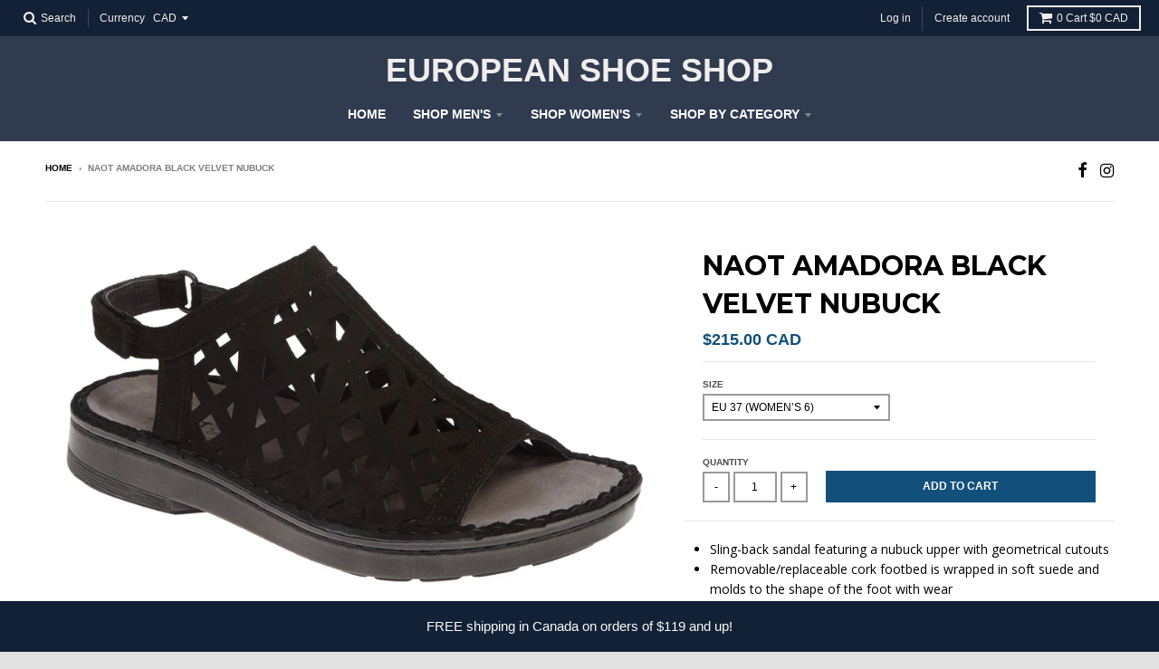

--- FILE ---
content_type: text/html; charset=utf-8
request_url: https://europeanshoeshop.com/products/naot-amadora-black-velvet-nubuck
body_size: 15482
content:
<!doctype html>
<!--[if lt IE 7]><html class="no-js lt-ie9 lt-ie8 lt-ie7" lang="en"> <![endif]-->
<!--[if IE 7]><html class="no-js lt-ie9 lt-ie8" lang="en"> <![endif]-->
<!--[if IE 8]><html class="no-js lt-ie9" lang="en"> <![endif]-->
<!--[if IE 9 ]><html class="ie9 no-js"> <![endif]-->
<!--[if (gt IE 9)|!(IE)]><!--> <html class="no-js" lang="en"> <!--<![endif]-->
<head>
  <meta charset="utf-8">
  <meta http-equiv="X-UA-Compatible" content="IE=edge,chrome=1">

  

  <!-- Title and description ================================================== -->
  <title>
  Amadora Sandal Black | NAOT | European Shoe Shop, Winnipeg
  </title>
  
  <meta name="description" content="Naot Amadora sling-back sandal in black nubuck. Removable/replaceable cork footbed. Lightweight and durable polyurethane sole. Naot sandals Winnipeg, Canada.">
  

  <!-- Helpers ================================================== -->
  
<meta property="og:site_name" content="European Shoe Shop">
<meta property="og:url" content="https://europeanshoeshop.com/products/naot-amadora-black-velvet-nubuck">
<meta property="og:title" content="Naot Amadora Black Velvet Nubuck">
<meta property="og:type" content="product">
<meta property="og:description" content="Naot Amadora sling-back sandal in black nubuck. Removable/replaceable cork footbed. Lightweight and durable polyurethane sole. Naot sandals Winnipeg, Canada."><meta property="og:price:amount" content="215.00">
  <meta property="og:price:currency" content="CAD"><meta property="og:image" content="http://europeanshoeshop.com/cdn/shop/products/amadorablack_1024x1024.jpg?v=1587334360">
<meta property="og:image:secure_url" content="https://europeanshoeshop.com/cdn/shop/products/amadorablack_1024x1024.jpg?v=1587334360">

<meta name="twitter:site" content="@">
<meta name="twitter:card" content="summary_large_image">
<meta name="twitter:title" content="Naot Amadora Black Velvet Nubuck">
<meta name="twitter:description" content="Naot Amadora sling-back sandal in black nubuck. Removable/replaceable cork footbed. Lightweight and durable polyurethane sole. Naot sandals Winnipeg, Canada.">

  <link rel="canonical" href="https://europeanshoeshop.com/products/naot-amadora-black-velvet-nubuck">
  <meta name="viewport" content="width=device-width,initial-scale=1">
  <meta name="theme-color" content="#124f7b">

  <!-- CSS ================================================== -->
  <link href="//europeanshoeshop.com/cdn/shop/t/6/assets/theme.scss.css?v=69616470258617462301697507836" rel="stylesheet" type="text/css" media="all" />
  
  
  

  
  
  
  
  
    <link href="//fonts.googleapis.com/css?family=Montserrat:400,700|Open+Sans:400,400italic,700,700italic|" rel="stylesheet" type="text/css" media="all" />
  





  

  <!-- Header hook for plugins ================================================== -->
  <!-- "snippets/buddha-megamenu-before.liquid" was not rendered, the associated app was uninstalled -->
  <!-- "snippets/buddha-megamenu.liquid" was not rendered, the associated app was uninstalled -->
  <script>window.performance && window.performance.mark && window.performance.mark('shopify.content_for_header.start');</script><meta id="shopify-digital-wallet" name="shopify-digital-wallet" content="/12959689/digital_wallets/dialog">
<meta name="shopify-checkout-api-token" content="f205f9c9ec55175d9564236b8c935975">
<meta id="in-context-paypal-metadata" data-shop-id="12959689" data-venmo-supported="false" data-environment="production" data-locale="en_US" data-paypal-v4="true" data-currency="CAD">
<link rel="alternate" type="application/json+oembed" href="https://europeanshoeshop.com/products/naot-amadora-black-velvet-nubuck.oembed">
<script async="async" src="/checkouts/internal/preloads.js?locale=en-CA"></script>
<link rel="preconnect" href="https://shop.app" crossorigin="anonymous">
<script async="async" src="https://shop.app/checkouts/internal/preloads.js?locale=en-CA&shop_id=12959689" crossorigin="anonymous"></script>
<script id="apple-pay-shop-capabilities" type="application/json">{"shopId":12959689,"countryCode":"CA","currencyCode":"CAD","merchantCapabilities":["supports3DS"],"merchantId":"gid:\/\/shopify\/Shop\/12959689","merchantName":"European Shoe Shop","requiredBillingContactFields":["postalAddress","email","phone"],"requiredShippingContactFields":["postalAddress","email","phone"],"shippingType":"shipping","supportedNetworks":["visa","masterCard","amex","discover","interac","jcb"],"total":{"type":"pending","label":"European Shoe Shop","amount":"1.00"},"shopifyPaymentsEnabled":true,"supportsSubscriptions":true}</script>
<script id="shopify-features" type="application/json">{"accessToken":"f205f9c9ec55175d9564236b8c935975","betas":["rich-media-storefront-analytics"],"domain":"europeanshoeshop.com","predictiveSearch":true,"shopId":12959689,"locale":"en"}</script>
<script>var Shopify = Shopify || {};
Shopify.shop = "european-shoe-shop.myshopify.com";
Shopify.locale = "en";
Shopify.currency = {"active":"CAD","rate":"1.0"};
Shopify.country = "CA";
Shopify.theme = {"name":"District","id":166707334,"schema_name":"District","schema_version":"2.1.3","theme_store_id":735,"role":"main"};
Shopify.theme.handle = "null";
Shopify.theme.style = {"id":null,"handle":null};
Shopify.cdnHost = "europeanshoeshop.com/cdn";
Shopify.routes = Shopify.routes || {};
Shopify.routes.root = "/";</script>
<script type="module">!function(o){(o.Shopify=o.Shopify||{}).modules=!0}(window);</script>
<script>!function(o){function n(){var o=[];function n(){o.push(Array.prototype.slice.apply(arguments))}return n.q=o,n}var t=o.Shopify=o.Shopify||{};t.loadFeatures=n(),t.autoloadFeatures=n()}(window);</script>
<script>
  window.ShopifyPay = window.ShopifyPay || {};
  window.ShopifyPay.apiHost = "shop.app\/pay";
  window.ShopifyPay.redirectState = null;
</script>
<script id="shop-js-analytics" type="application/json">{"pageType":"product"}</script>
<script defer="defer" async type="module" src="//europeanshoeshop.com/cdn/shopifycloud/shop-js/modules/v2/client.init-shop-cart-sync_BApSsMSl.en.esm.js"></script>
<script defer="defer" async type="module" src="//europeanshoeshop.com/cdn/shopifycloud/shop-js/modules/v2/chunk.common_CBoos6YZ.esm.js"></script>
<script type="module">
  await import("//europeanshoeshop.com/cdn/shopifycloud/shop-js/modules/v2/client.init-shop-cart-sync_BApSsMSl.en.esm.js");
await import("//europeanshoeshop.com/cdn/shopifycloud/shop-js/modules/v2/chunk.common_CBoos6YZ.esm.js");

  window.Shopify.SignInWithShop?.initShopCartSync?.({"fedCMEnabled":true,"windoidEnabled":true});

</script>
<script>
  window.Shopify = window.Shopify || {};
  if (!window.Shopify.featureAssets) window.Shopify.featureAssets = {};
  window.Shopify.featureAssets['shop-js'] = {"shop-cart-sync":["modules/v2/client.shop-cart-sync_DJczDl9f.en.esm.js","modules/v2/chunk.common_CBoos6YZ.esm.js"],"init-fed-cm":["modules/v2/client.init-fed-cm_BzwGC0Wi.en.esm.js","modules/v2/chunk.common_CBoos6YZ.esm.js"],"init-windoid":["modules/v2/client.init-windoid_BS26ThXS.en.esm.js","modules/v2/chunk.common_CBoos6YZ.esm.js"],"shop-cash-offers":["modules/v2/client.shop-cash-offers_DthCPNIO.en.esm.js","modules/v2/chunk.common_CBoos6YZ.esm.js","modules/v2/chunk.modal_Bu1hFZFC.esm.js"],"shop-button":["modules/v2/client.shop-button_D_JX508o.en.esm.js","modules/v2/chunk.common_CBoos6YZ.esm.js"],"init-shop-email-lookup-coordinator":["modules/v2/client.init-shop-email-lookup-coordinator_DFwWcvrS.en.esm.js","modules/v2/chunk.common_CBoos6YZ.esm.js"],"shop-toast-manager":["modules/v2/client.shop-toast-manager_tEhgP2F9.en.esm.js","modules/v2/chunk.common_CBoos6YZ.esm.js"],"shop-login-button":["modules/v2/client.shop-login-button_DwLgFT0K.en.esm.js","modules/v2/chunk.common_CBoos6YZ.esm.js","modules/v2/chunk.modal_Bu1hFZFC.esm.js"],"avatar":["modules/v2/client.avatar_BTnouDA3.en.esm.js"],"init-shop-cart-sync":["modules/v2/client.init-shop-cart-sync_BApSsMSl.en.esm.js","modules/v2/chunk.common_CBoos6YZ.esm.js"],"pay-button":["modules/v2/client.pay-button_BuNmcIr_.en.esm.js","modules/v2/chunk.common_CBoos6YZ.esm.js"],"init-shop-for-new-customer-accounts":["modules/v2/client.init-shop-for-new-customer-accounts_DrjXSI53.en.esm.js","modules/v2/client.shop-login-button_DwLgFT0K.en.esm.js","modules/v2/chunk.common_CBoos6YZ.esm.js","modules/v2/chunk.modal_Bu1hFZFC.esm.js"],"init-customer-accounts-sign-up":["modules/v2/client.init-customer-accounts-sign-up_TlVCiykN.en.esm.js","modules/v2/client.shop-login-button_DwLgFT0K.en.esm.js","modules/v2/chunk.common_CBoos6YZ.esm.js","modules/v2/chunk.modal_Bu1hFZFC.esm.js"],"shop-follow-button":["modules/v2/client.shop-follow-button_C5D3XtBb.en.esm.js","modules/v2/chunk.common_CBoos6YZ.esm.js","modules/v2/chunk.modal_Bu1hFZFC.esm.js"],"checkout-modal":["modules/v2/client.checkout-modal_8TC_1FUY.en.esm.js","modules/v2/chunk.common_CBoos6YZ.esm.js","modules/v2/chunk.modal_Bu1hFZFC.esm.js"],"init-customer-accounts":["modules/v2/client.init-customer-accounts_C0Oh2ljF.en.esm.js","modules/v2/client.shop-login-button_DwLgFT0K.en.esm.js","modules/v2/chunk.common_CBoos6YZ.esm.js","modules/v2/chunk.modal_Bu1hFZFC.esm.js"],"lead-capture":["modules/v2/client.lead-capture_Cq0gfm7I.en.esm.js","modules/v2/chunk.common_CBoos6YZ.esm.js","modules/v2/chunk.modal_Bu1hFZFC.esm.js"],"shop-login":["modules/v2/client.shop-login_BmtnoEUo.en.esm.js","modules/v2/chunk.common_CBoos6YZ.esm.js","modules/v2/chunk.modal_Bu1hFZFC.esm.js"],"payment-terms":["modules/v2/client.payment-terms_BHOWV7U_.en.esm.js","modules/v2/chunk.common_CBoos6YZ.esm.js","modules/v2/chunk.modal_Bu1hFZFC.esm.js"]};
</script>
<script id="__st">var __st={"a":12959689,"offset":-21600,"reqid":"fda56d55-a35c-4998-957f-d8fa00b39385-1768866586","pageurl":"europeanshoeshop.com\/products\/naot-amadora-black-velvet-nubuck","u":"deaecc6b106b","p":"product","rtyp":"product","rid":4639766315101};</script>
<script>window.ShopifyPaypalV4VisibilityTracking = true;</script>
<script id="captcha-bootstrap">!function(){'use strict';const t='contact',e='account',n='new_comment',o=[[t,t],['blogs',n],['comments',n],[t,'customer']],c=[[e,'customer_login'],[e,'guest_login'],[e,'recover_customer_password'],[e,'create_customer']],r=t=>t.map((([t,e])=>`form[action*='/${t}']:not([data-nocaptcha='true']) input[name='form_type'][value='${e}']`)).join(','),a=t=>()=>t?[...document.querySelectorAll(t)].map((t=>t.form)):[];function s(){const t=[...o],e=r(t);return a(e)}const i='password',u='form_key',d=['recaptcha-v3-token','g-recaptcha-response','h-captcha-response',i],f=()=>{try{return window.sessionStorage}catch{return}},m='__shopify_v',_=t=>t.elements[u];function p(t,e,n=!1){try{const o=window.sessionStorage,c=JSON.parse(o.getItem(e)),{data:r}=function(t){const{data:e,action:n}=t;return t[m]||n?{data:e,action:n}:{data:t,action:n}}(c);for(const[e,n]of Object.entries(r))t.elements[e]&&(t.elements[e].value=n);n&&o.removeItem(e)}catch(o){console.error('form repopulation failed',{error:o})}}const l='form_type',E='cptcha';function T(t){t.dataset[E]=!0}const w=window,h=w.document,L='Shopify',v='ce_forms',y='captcha';let A=!1;((t,e)=>{const n=(g='f06e6c50-85a8-45c8-87d0-21a2b65856fe',I='https://cdn.shopify.com/shopifycloud/storefront-forms-hcaptcha/ce_storefront_forms_captcha_hcaptcha.v1.5.2.iife.js',D={infoText:'Protected by hCaptcha',privacyText:'Privacy',termsText:'Terms'},(t,e,n)=>{const o=w[L][v],c=o.bindForm;if(c)return c(t,g,e,D).then(n);var r;o.q.push([[t,g,e,D],n]),r=I,A||(h.body.append(Object.assign(h.createElement('script'),{id:'captcha-provider',async:!0,src:r})),A=!0)});var g,I,D;w[L]=w[L]||{},w[L][v]=w[L][v]||{},w[L][v].q=[],w[L][y]=w[L][y]||{},w[L][y].protect=function(t,e){n(t,void 0,e),T(t)},Object.freeze(w[L][y]),function(t,e,n,w,h,L){const[v,y,A,g]=function(t,e,n){const i=e?o:[],u=t?c:[],d=[...i,...u],f=r(d),m=r(i),_=r(d.filter((([t,e])=>n.includes(e))));return[a(f),a(m),a(_),s()]}(w,h,L),I=t=>{const e=t.target;return e instanceof HTMLFormElement?e:e&&e.form},D=t=>v().includes(t);t.addEventListener('submit',(t=>{const e=I(t);if(!e)return;const n=D(e)&&!e.dataset.hcaptchaBound&&!e.dataset.recaptchaBound,o=_(e),c=g().includes(e)&&(!o||!o.value);(n||c)&&t.preventDefault(),c&&!n&&(function(t){try{if(!f())return;!function(t){const e=f();if(!e)return;const n=_(t);if(!n)return;const o=n.value;o&&e.removeItem(o)}(t);const e=Array.from(Array(32),(()=>Math.random().toString(36)[2])).join('');!function(t,e){_(t)||t.append(Object.assign(document.createElement('input'),{type:'hidden',name:u})),t.elements[u].value=e}(t,e),function(t,e){const n=f();if(!n)return;const o=[...t.querySelectorAll(`input[type='${i}']`)].map((({name:t})=>t)),c=[...d,...o],r={};for(const[a,s]of new FormData(t).entries())c.includes(a)||(r[a]=s);n.setItem(e,JSON.stringify({[m]:1,action:t.action,data:r}))}(t,e)}catch(e){console.error('failed to persist form',e)}}(e),e.submit())}));const S=(t,e)=>{t&&!t.dataset[E]&&(n(t,e.some((e=>e===t))),T(t))};for(const o of['focusin','change'])t.addEventListener(o,(t=>{const e=I(t);D(e)&&S(e,y())}));const B=e.get('form_key'),M=e.get(l),P=B&&M;t.addEventListener('DOMContentLoaded',(()=>{const t=y();if(P)for(const e of t)e.elements[l].value===M&&p(e,B);[...new Set([...A(),...v().filter((t=>'true'===t.dataset.shopifyCaptcha))])].forEach((e=>S(e,t)))}))}(h,new URLSearchParams(w.location.search),n,t,e,['guest_login'])})(!0,!0)}();</script>
<script integrity="sha256-4kQ18oKyAcykRKYeNunJcIwy7WH5gtpwJnB7kiuLZ1E=" data-source-attribution="shopify.loadfeatures" defer="defer" src="//europeanshoeshop.com/cdn/shopifycloud/storefront/assets/storefront/load_feature-a0a9edcb.js" crossorigin="anonymous"></script>
<script crossorigin="anonymous" defer="defer" src="//europeanshoeshop.com/cdn/shopifycloud/storefront/assets/shopify_pay/storefront-65b4c6d7.js?v=20250812"></script>
<script data-source-attribution="shopify.dynamic_checkout.dynamic.init">var Shopify=Shopify||{};Shopify.PaymentButton=Shopify.PaymentButton||{isStorefrontPortableWallets:!0,init:function(){window.Shopify.PaymentButton.init=function(){};var t=document.createElement("script");t.src="https://europeanshoeshop.com/cdn/shopifycloud/portable-wallets/latest/portable-wallets.en.js",t.type="module",document.head.appendChild(t)}};
</script>
<script data-source-attribution="shopify.dynamic_checkout.buyer_consent">
  function portableWalletsHideBuyerConsent(e){var t=document.getElementById("shopify-buyer-consent"),n=document.getElementById("shopify-subscription-policy-button");t&&n&&(t.classList.add("hidden"),t.setAttribute("aria-hidden","true"),n.removeEventListener("click",e))}function portableWalletsShowBuyerConsent(e){var t=document.getElementById("shopify-buyer-consent"),n=document.getElementById("shopify-subscription-policy-button");t&&n&&(t.classList.remove("hidden"),t.removeAttribute("aria-hidden"),n.addEventListener("click",e))}window.Shopify?.PaymentButton&&(window.Shopify.PaymentButton.hideBuyerConsent=portableWalletsHideBuyerConsent,window.Shopify.PaymentButton.showBuyerConsent=portableWalletsShowBuyerConsent);
</script>
<script data-source-attribution="shopify.dynamic_checkout.cart.bootstrap">document.addEventListener("DOMContentLoaded",(function(){function t(){return document.querySelector("shopify-accelerated-checkout-cart, shopify-accelerated-checkout")}if(t())Shopify.PaymentButton.init();else{new MutationObserver((function(e,n){t()&&(Shopify.PaymentButton.init(),n.disconnect())})).observe(document.body,{childList:!0,subtree:!0})}}));
</script>
<link id="shopify-accelerated-checkout-styles" rel="stylesheet" media="screen" href="https://europeanshoeshop.com/cdn/shopifycloud/portable-wallets/latest/accelerated-checkout-backwards-compat.css" crossorigin="anonymous">
<style id="shopify-accelerated-checkout-cart">
        #shopify-buyer-consent {
  margin-top: 1em;
  display: inline-block;
  width: 100%;
}

#shopify-buyer-consent.hidden {
  display: none;
}

#shopify-subscription-policy-button {
  background: none;
  border: none;
  padding: 0;
  text-decoration: underline;
  font-size: inherit;
  cursor: pointer;
}

#shopify-subscription-policy-button::before {
  box-shadow: none;
}

      </style>

<script>window.performance && window.performance.mark && window.performance.mark('shopify.content_for_header.end');</script>
  <!-- /snippets/oldIE-js.liquid -->


<!--[if lt IE 9]>

<script src="//cdnjs.cloudflare.com/ajax/libs/html5shiv/3.7.2/html5shiv.min.js" type="text/javascript"></script>
<script src="//europeanshoeshop.com/cdn/shop/t/6/assets/respond.min.js?v=52248677837542619231494292875" type="text/javascript"></script>
<link href="//europeanshoeshop.com/cdn/shop/t/6/assets/respond-proxy.html" id="respond-proxy" rel="respond-proxy" />
<link href="//europeanshoeshop.com/search?q=9c1ab17dab4f423f1fb88d403d69b7c9" id="respond-redirect" rel="respond-redirect" />
<script src="//europeanshoeshop.com/search?q=9c1ab17dab4f423f1fb88d403d69b7c9" type="text/javascript"></script>
<![endif]-->
<script src="//staticxx.s3.amazonaws.com/aio_stats_lib_v1.min.js?v=1.0"></script><link href="https://monorail-edge.shopifysvc.com" rel="dns-prefetch">
<script>(function(){if ("sendBeacon" in navigator && "performance" in window) {try {var session_token_from_headers = performance.getEntriesByType('navigation')[0].serverTiming.find(x => x.name == '_s').description;} catch {var session_token_from_headers = undefined;}var session_cookie_matches = document.cookie.match(/_shopify_s=([^;]*)/);var session_token_from_cookie = session_cookie_matches && session_cookie_matches.length === 2 ? session_cookie_matches[1] : "";var session_token = session_token_from_headers || session_token_from_cookie || "";function handle_abandonment_event(e) {var entries = performance.getEntries().filter(function(entry) {return /monorail-edge.shopifysvc.com/.test(entry.name);});if (!window.abandonment_tracked && entries.length === 0) {window.abandonment_tracked = true;var currentMs = Date.now();var navigation_start = performance.timing.navigationStart;var payload = {shop_id: 12959689,url: window.location.href,navigation_start,duration: currentMs - navigation_start,session_token,page_type: "product"};window.navigator.sendBeacon("https://monorail-edge.shopifysvc.com/v1/produce", JSON.stringify({schema_id: "online_store_buyer_site_abandonment/1.1",payload: payload,metadata: {event_created_at_ms: currentMs,event_sent_at_ms: currentMs}}));}}window.addEventListener('pagehide', handle_abandonment_event);}}());</script>
<script id="web-pixels-manager-setup">(function e(e,d,r,n,o){if(void 0===o&&(o={}),!Boolean(null===(a=null===(i=window.Shopify)||void 0===i?void 0:i.analytics)||void 0===a?void 0:a.replayQueue)){var i,a;window.Shopify=window.Shopify||{};var t=window.Shopify;t.analytics=t.analytics||{};var s=t.analytics;s.replayQueue=[],s.publish=function(e,d,r){return s.replayQueue.push([e,d,r]),!0};try{self.performance.mark("wpm:start")}catch(e){}var l=function(){var e={modern:/Edge?\/(1{2}[4-9]|1[2-9]\d|[2-9]\d{2}|\d{4,})\.\d+(\.\d+|)|Firefox\/(1{2}[4-9]|1[2-9]\d|[2-9]\d{2}|\d{4,})\.\d+(\.\d+|)|Chrom(ium|e)\/(9{2}|\d{3,})\.\d+(\.\d+|)|(Maci|X1{2}).+ Version\/(15\.\d+|(1[6-9]|[2-9]\d|\d{3,})\.\d+)([,.]\d+|)( \(\w+\)|)( Mobile\/\w+|) Safari\/|Chrome.+OPR\/(9{2}|\d{3,})\.\d+\.\d+|(CPU[ +]OS|iPhone[ +]OS|CPU[ +]iPhone|CPU IPhone OS|CPU iPad OS)[ +]+(15[._]\d+|(1[6-9]|[2-9]\d|\d{3,})[._]\d+)([._]\d+|)|Android:?[ /-](13[3-9]|1[4-9]\d|[2-9]\d{2}|\d{4,})(\.\d+|)(\.\d+|)|Android.+Firefox\/(13[5-9]|1[4-9]\d|[2-9]\d{2}|\d{4,})\.\d+(\.\d+|)|Android.+Chrom(ium|e)\/(13[3-9]|1[4-9]\d|[2-9]\d{2}|\d{4,})\.\d+(\.\d+|)|SamsungBrowser\/([2-9]\d|\d{3,})\.\d+/,legacy:/Edge?\/(1[6-9]|[2-9]\d|\d{3,})\.\d+(\.\d+|)|Firefox\/(5[4-9]|[6-9]\d|\d{3,})\.\d+(\.\d+|)|Chrom(ium|e)\/(5[1-9]|[6-9]\d|\d{3,})\.\d+(\.\d+|)([\d.]+$|.*Safari\/(?![\d.]+ Edge\/[\d.]+$))|(Maci|X1{2}).+ Version\/(10\.\d+|(1[1-9]|[2-9]\d|\d{3,})\.\d+)([,.]\d+|)( \(\w+\)|)( Mobile\/\w+|) Safari\/|Chrome.+OPR\/(3[89]|[4-9]\d|\d{3,})\.\d+\.\d+|(CPU[ +]OS|iPhone[ +]OS|CPU[ +]iPhone|CPU IPhone OS|CPU iPad OS)[ +]+(10[._]\d+|(1[1-9]|[2-9]\d|\d{3,})[._]\d+)([._]\d+|)|Android:?[ /-](13[3-9]|1[4-9]\d|[2-9]\d{2}|\d{4,})(\.\d+|)(\.\d+|)|Mobile Safari.+OPR\/([89]\d|\d{3,})\.\d+\.\d+|Android.+Firefox\/(13[5-9]|1[4-9]\d|[2-9]\d{2}|\d{4,})\.\d+(\.\d+|)|Android.+Chrom(ium|e)\/(13[3-9]|1[4-9]\d|[2-9]\d{2}|\d{4,})\.\d+(\.\d+|)|Android.+(UC? ?Browser|UCWEB|U3)[ /]?(15\.([5-9]|\d{2,})|(1[6-9]|[2-9]\d|\d{3,})\.\d+)\.\d+|SamsungBrowser\/(5\.\d+|([6-9]|\d{2,})\.\d+)|Android.+MQ{2}Browser\/(14(\.(9|\d{2,})|)|(1[5-9]|[2-9]\d|\d{3,})(\.\d+|))(\.\d+|)|K[Aa][Ii]OS\/(3\.\d+|([4-9]|\d{2,})\.\d+)(\.\d+|)/},d=e.modern,r=e.legacy,n=navigator.userAgent;return n.match(d)?"modern":n.match(r)?"legacy":"unknown"}(),u="modern"===l?"modern":"legacy",c=(null!=n?n:{modern:"",legacy:""})[u],f=function(e){return[e.baseUrl,"/wpm","/b",e.hashVersion,"modern"===e.buildTarget?"m":"l",".js"].join("")}({baseUrl:d,hashVersion:r,buildTarget:u}),m=function(e){var d=e.version,r=e.bundleTarget,n=e.surface,o=e.pageUrl,i=e.monorailEndpoint;return{emit:function(e){var a=e.status,t=e.errorMsg,s=(new Date).getTime(),l=JSON.stringify({metadata:{event_sent_at_ms:s},events:[{schema_id:"web_pixels_manager_load/3.1",payload:{version:d,bundle_target:r,page_url:o,status:a,surface:n,error_msg:t},metadata:{event_created_at_ms:s}}]});if(!i)return console&&console.warn&&console.warn("[Web Pixels Manager] No Monorail endpoint provided, skipping logging."),!1;try{return self.navigator.sendBeacon.bind(self.navigator)(i,l)}catch(e){}var u=new XMLHttpRequest;try{return u.open("POST",i,!0),u.setRequestHeader("Content-Type","text/plain"),u.send(l),!0}catch(e){return console&&console.warn&&console.warn("[Web Pixels Manager] Got an unhandled error while logging to Monorail."),!1}}}}({version:r,bundleTarget:l,surface:e.surface,pageUrl:self.location.href,monorailEndpoint:e.monorailEndpoint});try{o.browserTarget=l,function(e){var d=e.src,r=e.async,n=void 0===r||r,o=e.onload,i=e.onerror,a=e.sri,t=e.scriptDataAttributes,s=void 0===t?{}:t,l=document.createElement("script"),u=document.querySelector("head"),c=document.querySelector("body");if(l.async=n,l.src=d,a&&(l.integrity=a,l.crossOrigin="anonymous"),s)for(var f in s)if(Object.prototype.hasOwnProperty.call(s,f))try{l.dataset[f]=s[f]}catch(e){}if(o&&l.addEventListener("load",o),i&&l.addEventListener("error",i),u)u.appendChild(l);else{if(!c)throw new Error("Did not find a head or body element to append the script");c.appendChild(l)}}({src:f,async:!0,onload:function(){if(!function(){var e,d;return Boolean(null===(d=null===(e=window.Shopify)||void 0===e?void 0:e.analytics)||void 0===d?void 0:d.initialized)}()){var d=window.webPixelsManager.init(e)||void 0;if(d){var r=window.Shopify.analytics;r.replayQueue.forEach((function(e){var r=e[0],n=e[1],o=e[2];d.publishCustomEvent(r,n,o)})),r.replayQueue=[],r.publish=d.publishCustomEvent,r.visitor=d.visitor,r.initialized=!0}}},onerror:function(){return m.emit({status:"failed",errorMsg:"".concat(f," has failed to load")})},sri:function(e){var d=/^sha384-[A-Za-z0-9+/=]+$/;return"string"==typeof e&&d.test(e)}(c)?c:"",scriptDataAttributes:o}),m.emit({status:"loading"})}catch(e){m.emit({status:"failed",errorMsg:(null==e?void 0:e.message)||"Unknown error"})}}})({shopId: 12959689,storefrontBaseUrl: "https://europeanshoeshop.com",extensionsBaseUrl: "https://extensions.shopifycdn.com/cdn/shopifycloud/web-pixels-manager",monorailEndpoint: "https://monorail-edge.shopifysvc.com/unstable/produce_batch",surface: "storefront-renderer",enabledBetaFlags: ["2dca8a86"],webPixelsConfigList: [{"id":"shopify-app-pixel","configuration":"{}","eventPayloadVersion":"v1","runtimeContext":"STRICT","scriptVersion":"0450","apiClientId":"shopify-pixel","type":"APP","privacyPurposes":["ANALYTICS","MARKETING"]},{"id":"shopify-custom-pixel","eventPayloadVersion":"v1","runtimeContext":"LAX","scriptVersion":"0450","apiClientId":"shopify-pixel","type":"CUSTOM","privacyPurposes":["ANALYTICS","MARKETING"]}],isMerchantRequest: false,initData: {"shop":{"name":"European Shoe Shop","paymentSettings":{"currencyCode":"CAD"},"myshopifyDomain":"european-shoe-shop.myshopify.com","countryCode":"CA","storefrontUrl":"https:\/\/europeanshoeshop.com"},"customer":null,"cart":null,"checkout":null,"productVariants":[{"price":{"amount":215.0,"currencyCode":"CAD"},"product":{"title":"Naot Amadora Black Velvet Nubuck","vendor":"NAOT","id":"4639766315101","untranslatedTitle":"Naot Amadora Black Velvet Nubuck","url":"\/products\/naot-amadora-black-velvet-nubuck","type":"AMADORA B12"},"id":"32291592962141","image":{"src":"\/\/europeanshoeshop.com\/cdn\/shop\/products\/amadorablack.jpg?v=1587334360"},"sku":"","title":"EU 36 (Women’s 5)","untranslatedTitle":"EU 36 (Women’s 5)"},{"price":{"amount":215.0,"currencyCode":"CAD"},"product":{"title":"Naot Amadora Black Velvet Nubuck","vendor":"NAOT","id":"4639766315101","untranslatedTitle":"Naot Amadora Black Velvet Nubuck","url":"\/products\/naot-amadora-black-velvet-nubuck","type":"AMADORA B12"},"id":"32291592994909","image":{"src":"\/\/europeanshoeshop.com\/cdn\/shop\/products\/amadorablack.jpg?v=1587334360"},"sku":"","title":"EU 37 (Women’s 6)","untranslatedTitle":"EU 37 (Women’s 6)"},{"price":{"amount":215.0,"currencyCode":"CAD"},"product":{"title":"Naot Amadora Black Velvet Nubuck","vendor":"NAOT","id":"4639766315101","untranslatedTitle":"Naot Amadora Black Velvet Nubuck","url":"\/products\/naot-amadora-black-velvet-nubuck","type":"AMADORA B12"},"id":"32291593027677","image":{"src":"\/\/europeanshoeshop.com\/cdn\/shop\/products\/amadorablack.jpg?v=1587334360"},"sku":"","title":"EU 38 (Women’s 7)","untranslatedTitle":"EU 38 (Women’s 7)"},{"price":{"amount":215.0,"currencyCode":"CAD"},"product":{"title":"Naot Amadora Black Velvet Nubuck","vendor":"NAOT","id":"4639766315101","untranslatedTitle":"Naot Amadora Black Velvet Nubuck","url":"\/products\/naot-amadora-black-velvet-nubuck","type":"AMADORA B12"},"id":"32291593060445","image":{"src":"\/\/europeanshoeshop.com\/cdn\/shop\/products\/amadorablack.jpg?v=1587334360"},"sku":"","title":"EU 39 (Women’s 8)","untranslatedTitle":"EU 39 (Women’s 8)"},{"price":{"amount":215.0,"currencyCode":"CAD"},"product":{"title":"Naot Amadora Black Velvet Nubuck","vendor":"NAOT","id":"4639766315101","untranslatedTitle":"Naot Amadora Black Velvet Nubuck","url":"\/products\/naot-amadora-black-velvet-nubuck","type":"AMADORA B12"},"id":"32291593093213","image":{"src":"\/\/europeanshoeshop.com\/cdn\/shop\/products\/amadorablack.jpg?v=1587334360"},"sku":"","title":"EU 40 (Women’s 9)","untranslatedTitle":"EU 40 (Women’s 9)"},{"price":{"amount":215.0,"currencyCode":"CAD"},"product":{"title":"Naot Amadora Black Velvet Nubuck","vendor":"NAOT","id":"4639766315101","untranslatedTitle":"Naot Amadora Black Velvet Nubuck","url":"\/products\/naot-amadora-black-velvet-nubuck","type":"AMADORA B12"},"id":"32291593125981","image":{"src":"\/\/europeanshoeshop.com\/cdn\/shop\/products\/amadorablack.jpg?v=1587334360"},"sku":"","title":"EU 41 (Women’s 10)","untranslatedTitle":"EU 41 (Women’s 10)"},{"price":{"amount":215.0,"currencyCode":"CAD"},"product":{"title":"Naot Amadora Black Velvet Nubuck","vendor":"NAOT","id":"4639766315101","untranslatedTitle":"Naot Amadora Black Velvet Nubuck","url":"\/products\/naot-amadora-black-velvet-nubuck","type":"AMADORA B12"},"id":"32291593158749","image":{"src":"\/\/europeanshoeshop.com\/cdn\/shop\/products\/amadorablack.jpg?v=1587334360"},"sku":"","title":"EU 42 (Women’s 11)","untranslatedTitle":"EU 42 (Women’s 11)"}],"purchasingCompany":null},},"https://europeanshoeshop.com/cdn","fcfee988w5aeb613cpc8e4bc33m6693e112",{"modern":"","legacy":""},{"shopId":"12959689","storefrontBaseUrl":"https:\/\/europeanshoeshop.com","extensionBaseUrl":"https:\/\/extensions.shopifycdn.com\/cdn\/shopifycloud\/web-pixels-manager","surface":"storefront-renderer","enabledBetaFlags":"[\"2dca8a86\"]","isMerchantRequest":"false","hashVersion":"fcfee988w5aeb613cpc8e4bc33m6693e112","publish":"custom","events":"[[\"page_viewed\",{}],[\"product_viewed\",{\"productVariant\":{\"price\":{\"amount\":215.0,\"currencyCode\":\"CAD\"},\"product\":{\"title\":\"Naot Amadora Black Velvet Nubuck\",\"vendor\":\"NAOT\",\"id\":\"4639766315101\",\"untranslatedTitle\":\"Naot Amadora Black Velvet Nubuck\",\"url\":\"\/products\/naot-amadora-black-velvet-nubuck\",\"type\":\"AMADORA B12\"},\"id\":\"32291592994909\",\"image\":{\"src\":\"\/\/europeanshoeshop.com\/cdn\/shop\/products\/amadorablack.jpg?v=1587334360\"},\"sku\":\"\",\"title\":\"EU 37 (Women’s 6)\",\"untranslatedTitle\":\"EU 37 (Women’s 6)\"}}]]"});</script><script>
  window.ShopifyAnalytics = window.ShopifyAnalytics || {};
  window.ShopifyAnalytics.meta = window.ShopifyAnalytics.meta || {};
  window.ShopifyAnalytics.meta.currency = 'CAD';
  var meta = {"product":{"id":4639766315101,"gid":"gid:\/\/shopify\/Product\/4639766315101","vendor":"NAOT","type":"AMADORA B12","handle":"naot-amadora-black-velvet-nubuck","variants":[{"id":32291592962141,"price":21500,"name":"Naot Amadora Black Velvet Nubuck - EU 36 (Women’s 5)","public_title":"EU 36 (Women’s 5)","sku":""},{"id":32291592994909,"price":21500,"name":"Naot Amadora Black Velvet Nubuck - EU 37 (Women’s 6)","public_title":"EU 37 (Women’s 6)","sku":""},{"id":32291593027677,"price":21500,"name":"Naot Amadora Black Velvet Nubuck - EU 38 (Women’s 7)","public_title":"EU 38 (Women’s 7)","sku":""},{"id":32291593060445,"price":21500,"name":"Naot Amadora Black Velvet Nubuck - EU 39 (Women’s 8)","public_title":"EU 39 (Women’s 8)","sku":""},{"id":32291593093213,"price":21500,"name":"Naot Amadora Black Velvet Nubuck - EU 40 (Women’s 9)","public_title":"EU 40 (Women’s 9)","sku":""},{"id":32291593125981,"price":21500,"name":"Naot Amadora Black Velvet Nubuck - EU 41 (Women’s 10)","public_title":"EU 41 (Women’s 10)","sku":""},{"id":32291593158749,"price":21500,"name":"Naot Amadora Black Velvet Nubuck - EU 42 (Women’s 11)","public_title":"EU 42 (Women’s 11)","sku":""}],"remote":false},"page":{"pageType":"product","resourceType":"product","resourceId":4639766315101,"requestId":"fda56d55-a35c-4998-957f-d8fa00b39385-1768866586"}};
  for (var attr in meta) {
    window.ShopifyAnalytics.meta[attr] = meta[attr];
  }
</script>
<script class="analytics">
  (function () {
    var customDocumentWrite = function(content) {
      var jquery = null;

      if (window.jQuery) {
        jquery = window.jQuery;
      } else if (window.Checkout && window.Checkout.$) {
        jquery = window.Checkout.$;
      }

      if (jquery) {
        jquery('body').append(content);
      }
    };

    var hasLoggedConversion = function(token) {
      if (token) {
        return document.cookie.indexOf('loggedConversion=' + token) !== -1;
      }
      return false;
    }

    var setCookieIfConversion = function(token) {
      if (token) {
        var twoMonthsFromNow = new Date(Date.now());
        twoMonthsFromNow.setMonth(twoMonthsFromNow.getMonth() + 2);

        document.cookie = 'loggedConversion=' + token + '; expires=' + twoMonthsFromNow;
      }
    }

    var trekkie = window.ShopifyAnalytics.lib = window.trekkie = window.trekkie || [];
    if (trekkie.integrations) {
      return;
    }
    trekkie.methods = [
      'identify',
      'page',
      'ready',
      'track',
      'trackForm',
      'trackLink'
    ];
    trekkie.factory = function(method) {
      return function() {
        var args = Array.prototype.slice.call(arguments);
        args.unshift(method);
        trekkie.push(args);
        return trekkie;
      };
    };
    for (var i = 0; i < trekkie.methods.length; i++) {
      var key = trekkie.methods[i];
      trekkie[key] = trekkie.factory(key);
    }
    trekkie.load = function(config) {
      trekkie.config = config || {};
      trekkie.config.initialDocumentCookie = document.cookie;
      var first = document.getElementsByTagName('script')[0];
      var script = document.createElement('script');
      script.type = 'text/javascript';
      script.onerror = function(e) {
        var scriptFallback = document.createElement('script');
        scriptFallback.type = 'text/javascript';
        scriptFallback.onerror = function(error) {
                var Monorail = {
      produce: function produce(monorailDomain, schemaId, payload) {
        var currentMs = new Date().getTime();
        var event = {
          schema_id: schemaId,
          payload: payload,
          metadata: {
            event_created_at_ms: currentMs,
            event_sent_at_ms: currentMs
          }
        };
        return Monorail.sendRequest("https://" + monorailDomain + "/v1/produce", JSON.stringify(event));
      },
      sendRequest: function sendRequest(endpointUrl, payload) {
        // Try the sendBeacon API
        if (window && window.navigator && typeof window.navigator.sendBeacon === 'function' && typeof window.Blob === 'function' && !Monorail.isIos12()) {
          var blobData = new window.Blob([payload], {
            type: 'text/plain'
          });

          if (window.navigator.sendBeacon(endpointUrl, blobData)) {
            return true;
          } // sendBeacon was not successful

        } // XHR beacon

        var xhr = new XMLHttpRequest();

        try {
          xhr.open('POST', endpointUrl);
          xhr.setRequestHeader('Content-Type', 'text/plain');
          xhr.send(payload);
        } catch (e) {
          console.log(e);
        }

        return false;
      },
      isIos12: function isIos12() {
        return window.navigator.userAgent.lastIndexOf('iPhone; CPU iPhone OS 12_') !== -1 || window.navigator.userAgent.lastIndexOf('iPad; CPU OS 12_') !== -1;
      }
    };
    Monorail.produce('monorail-edge.shopifysvc.com',
      'trekkie_storefront_load_errors/1.1',
      {shop_id: 12959689,
      theme_id: 166707334,
      app_name: "storefront",
      context_url: window.location.href,
      source_url: "//europeanshoeshop.com/cdn/s/trekkie.storefront.cd680fe47e6c39ca5d5df5f0a32d569bc48c0f27.min.js"});

        };
        scriptFallback.async = true;
        scriptFallback.src = '//europeanshoeshop.com/cdn/s/trekkie.storefront.cd680fe47e6c39ca5d5df5f0a32d569bc48c0f27.min.js';
        first.parentNode.insertBefore(scriptFallback, first);
      };
      script.async = true;
      script.src = '//europeanshoeshop.com/cdn/s/trekkie.storefront.cd680fe47e6c39ca5d5df5f0a32d569bc48c0f27.min.js';
      first.parentNode.insertBefore(script, first);
    };
    trekkie.load(
      {"Trekkie":{"appName":"storefront","development":false,"defaultAttributes":{"shopId":12959689,"isMerchantRequest":null,"themeId":166707334,"themeCityHash":"7509883200127465067","contentLanguage":"en","currency":"CAD","eventMetadataId":"2e82dfe1-07ac-4cfd-946f-fb581dd8e8d9"},"isServerSideCookieWritingEnabled":true,"monorailRegion":"shop_domain","enabledBetaFlags":["65f19447"]},"Session Attribution":{},"S2S":{"facebookCapiEnabled":false,"source":"trekkie-storefront-renderer","apiClientId":580111}}
    );

    var loaded = false;
    trekkie.ready(function() {
      if (loaded) return;
      loaded = true;

      window.ShopifyAnalytics.lib = window.trekkie;

      var originalDocumentWrite = document.write;
      document.write = customDocumentWrite;
      try { window.ShopifyAnalytics.merchantGoogleAnalytics.call(this); } catch(error) {};
      document.write = originalDocumentWrite;

      window.ShopifyAnalytics.lib.page(null,{"pageType":"product","resourceType":"product","resourceId":4639766315101,"requestId":"fda56d55-a35c-4998-957f-d8fa00b39385-1768866586","shopifyEmitted":true});

      var match = window.location.pathname.match(/checkouts\/(.+)\/(thank_you|post_purchase)/)
      var token = match? match[1]: undefined;
      if (!hasLoggedConversion(token)) {
        setCookieIfConversion(token);
        window.ShopifyAnalytics.lib.track("Viewed Product",{"currency":"CAD","variantId":32291592962141,"productId":4639766315101,"productGid":"gid:\/\/shopify\/Product\/4639766315101","name":"Naot Amadora Black Velvet Nubuck - EU 36 (Women’s 5)","price":"215.00","sku":"","brand":"NAOT","variant":"EU 36 (Women’s 5)","category":"AMADORA B12","nonInteraction":true,"remote":false},undefined,undefined,{"shopifyEmitted":true});
      window.ShopifyAnalytics.lib.track("monorail:\/\/trekkie_storefront_viewed_product\/1.1",{"currency":"CAD","variantId":32291592962141,"productId":4639766315101,"productGid":"gid:\/\/shopify\/Product\/4639766315101","name":"Naot Amadora Black Velvet Nubuck - EU 36 (Women’s 5)","price":"215.00","sku":"","brand":"NAOT","variant":"EU 36 (Women’s 5)","category":"AMADORA B12","nonInteraction":true,"remote":false,"referer":"https:\/\/europeanshoeshop.com\/products\/naot-amadora-black-velvet-nubuck"});
      }
    });


        var eventsListenerScript = document.createElement('script');
        eventsListenerScript.async = true;
        eventsListenerScript.src = "//europeanshoeshop.com/cdn/shopifycloud/storefront/assets/shop_events_listener-3da45d37.js";
        document.getElementsByTagName('head')[0].appendChild(eventsListenerScript);

})();</script>
<script
  defer
  src="https://europeanshoeshop.com/cdn/shopifycloud/perf-kit/shopify-perf-kit-3.0.4.min.js"
  data-application="storefront-renderer"
  data-shop-id="12959689"
  data-render-region="gcp-us-central1"
  data-page-type="product"
  data-theme-instance-id="166707334"
  data-theme-name="District"
  data-theme-version="2.1.3"
  data-monorail-region="shop_domain"
  data-resource-timing-sampling-rate="10"
  data-shs="true"
  data-shs-beacon="true"
  data-shs-export-with-fetch="true"
  data-shs-logs-sample-rate="1"
  data-shs-beacon-endpoint="https://europeanshoeshop.com/api/collect"
></script>
</head>

<body id="amadora-sandal-black-naot-european-shoe-shop-winnipeg" class="template-product" >
  <!-- "snippets/buddha-megamenu-wireframe.liquid" was not rendered, the associated app was uninstalled -->

  <div id="page">

    <div id="shopify-section-promos" class="shopify-section promos"><div data-section-id="promos" data-section-type="promos-section" data-scroll-lock="true">
  
    
    
      <header id="block-1482143996282" class="promo-bar promo-bar-1482143996282 align-center size-large placement-bottom"
        data-type="announcement-bar"
        data-hide-delay="no-delay"
        data-bar-placement="bottom"
        data-show-for="both"
        >
        
          <a href="https://europeanshoeshop.com/pages/shipping">
            <span class="promo-bar-text">FREE shipping in Canada on orders of $119 and up!</span>
          </a>
        
      </header>
      <style>
        header.promo-bar-1482143996282 span.promo-bar-text {
          background-color: #122136;
          color: #fafafa;
        }
        header.promo-bar-1482143996282 a {
          color: #fafafa;
        }
      </style>
    

    
    

    
    

  
</div>


</div>
    <header class="util">
  <div class="wrapper">

    <div class="search-wrapper">
      <!-- /snippets/search-bar.liquid -->


<form action="/search" method="get" class="input-group search-bar" role="search">
  <div class="icon-wrapper">
    <span class="icon-fallback-text">
      <span class="icon icon-search" aria-hidden="true"></span>
      <span class="fallback-text">Search</span>
    </span>
  </div>
  <div class="input-wrapper">
    <input type="search" name="q" value="" placeholder="Search our store" class="input-group-field" aria-label="Search our store">
  </div>
  <div class="button-wrapper">
    <span class="input-group-btn">
      <button type="button" class="btn icon-fallback-text">
        <span class="icon icon-close" aria-hidden="true"></span>
        <span class="fallback-text">Close menu</span>
      </button>
    </span>
  </div>
</form>
    </div>

    <div class="left-wrapper">
      <ul class="text-links">
        <li class="mobile-menu">
          <a href="#menu" class="toggle-menu menu-link">
            <span class="icon-text">
              <span class="icon icon-menu" aria-hidden="true"></span>
              <span class="text" data-close-text="Close menu">Menu</span>
            </span>
          </a>
        </li>
        <li>
          <a href="#" class="search">
            <span class="icon-text">
              <span class="icon icon-search" aria-hidden="true"></span>
              <span class="text">Search</span>
            </span>
          </a>
        </li>
      </ul>
      
      
        <div class="currency-picker-contain">
  <label>Currency</label>
  <select class="currency-picker" name="currencies">
  
  
  <option value="CAD" selected="selected">CAD</option>
  
    
  
    
    <option value="USD">USD</option>
    
  
  </select>
</div>

      
    </div>

    <div class="right-wrapper">
      
      
        <!-- /snippets/accounts-nav.liquid -->
<ul class="text-links">
  
    <li>
      <a href="/account/login" id="customer_login_link">Log in</a>
    </li>
    <li>
      <a href="/account/register" id="customer_register_link">Create account</a>
    </li>
  
</ul>
      
      
      <a href="/cart" id="CartButton">
        <span class="icon-fallback-text">
          <span class="icon icon-cart" aria-hidden="true"></span>
        </span>
        <span id="CartCount">0</span>
        Cart
        <span id="CartCost" class="money"></span>

      </a>
      
        <!-- /snippets/cart-preview.liquid -->
<div class="cart-preview">
  <div class="cart-preview-title">
    Added to Cart
  </div>
  <div class="product-container">
    <div class="box product">
      <figure>
        <a href="#" class="product-image"></a>
        <figcaption>
          <a href="#" class="product-title"></a>
          <ul class="product-variant options"></ul>
          <span class="product-price price money"></span>
        </figcaption>
      </figure>
    </div>
  </div>
  <div class="cart-preview-total">
    
    <div class="count plural">You have <span class="item-count"></span> items in your cart</div>
    <div class="count singular">You have <span class="item-count">1</span> item in your cart</div>
    <div class="label">Total</div>
    <div class="total-price total"><span class="money"></span></div>
  </div>
  <a href="/cart" class="button solid">Check Out</a>
  <a href="#continue" class="button outline continue-shopping">Continue Shopping</a>
</div>
      
    </div>
  </div>
</header>

    <div id="shopify-section-header" class="shopify-section header"><div data-section-id="header" data-section-type="header-section">
  <div class="site-header-wrapper">
    <header class="site-header minimal full-width" data-scroll-lock="util" role="banner">

      <div class="wrapper">
        <div class="logo-nav-contain layout-vertical">
          
          <div class="logo-contain">
            
              <div class="site-logo " itemscope itemtype="http://schema.org/Organization">
            
              
                <a href="/" itemprop="url">European Shoe Shop</a>
              
            
              </div>
            
          </div>

          <nav class="nav-bar" role="navigation">
            <ul class="site-nav">
  
  
  
  
    <li >
      <a href="/">Home</a>
    </li>
  
  
  
  
  

    <li class="has-dropdown " aria-haspopup="true">
      <a href="/pages/shop-mens">Shop men's</a>
      <ul class="dropdown" aria-hidden="true" role="menu">
        

          
          
          
          

          <li class=" " role="menuitem">
            <a href="/collections/shop-mens-allrounder" tabindex="-1">Allrounder</a>
            
            
          </li>
        

          
          
          
          

          <li class=" " role="menuitem">
            <a href="/collections/shop-mens-birkenstock" tabindex="-1">Birkenstock</a>
            
            
          </li>
        

          
          
          
          

          <li class=" " role="menuitem">
            <a href="/collections/shop-mens-dansko" tabindex="-1">Dansko</a>
            
            
          </li>
        

          
          
          
          

          <li class=" " role="menuitem">
            <a href="/collections/shop-mens-ecco" tabindex="-1">Ecco</a>
            
            
          </li>
        

          
          
          
          

          <li class=" " role="menuitem">
            <a href="/collections/shop-mens-haflinger" tabindex="-1">Haflinger</a>
            
            
          </li>
        

          
          
          
          

          <li class=" " role="menuitem">
            <a href="/collections/shop-mens-lion" tabindex="-1">Lion</a>
            
            
          </li>
        

          
          
          
          

          <li class=" " role="menuitem">
            <a href="/collections/shop-mens-mephisto" tabindex="-1">Mephisto</a>
            
            
          </li>
        

          
          
          
          

          <li class=" " role="menuitem">
            <a href="/collections/shop-mens-naot" tabindex="-1">Naot</a>
            
            
          </li>
        

          
          
          
          

          <li class=" " role="menuitem">
            <a href="/collections/shop-mens-oofos" tabindex="-1">Oofos</a>
            
            
          </li>
        

          
          
          
          

          <li class=" " role="menuitem">
            <a href="/collections/shop-mens-pajar" tabindex="-1">Pajar</a>
            
            
          </li>
        

          
          
          
          

          <li class=" " role="menuitem">
            <a href="/collections/shop-mens-samuel-hubbard" tabindex="-1">Samuel Hubbard</a>
            
            
          </li>
        
      </ul>
    </li>
  
  
  
  
  

    <li class="has-dropdown " aria-haspopup="true">
      <a href="/pages/shop-womens-footwear">Shop women's</a>
      <ul class="dropdown" aria-hidden="true" role="menu">
        

          
          
          
          

          <li class=" " role="menuitem">
            <a href="/pages/shop-womens-footwear" tabindex="-1">View all</a>
            
            
          </li>
        

          
          
          
          

          <li class=" " role="menuitem">
            <a href="/collections/shop-womens-arche" tabindex="-1">Arche</a>
            
            
          </li>
        

          
          
          
          

          <li class=" " role="menuitem">
            <a href="/collections/shop-womens-birkenstock" tabindex="-1">Birkenstock</a>
            
            
          </li>
        

          
          
          
          

          <li class=" " role="menuitem">
            <a href="/collections/shop-womens-ecco" tabindex="-1">Ecco</a>
            
            
          </li>
        

          
          
          
          

          <li class=" " role="menuitem">
            <a href="/collections/shop-womens-fly-london" tabindex="-1">Fly London</a>
            
            
          </li>
        

          
          
          
          

          <li class=" " role="menuitem">
            <a href="/collections/shop-womens-haflinger" tabindex="-1">Haflinger</a>
            
            
          </li>
        

          
          
          
          

          <li class=" " role="menuitem">
            <a href="/collections/shop-womens-la-canadienne" tabindex="-1">La Canadienne</a>
            
            
          </li>
        

          
          
          
          

          <li class=" " role="menuitem">
            <a href="/collections/shop-womens-manitobah-mukluks" tabindex="-1">Manitobah</a>
            
            
          </li>
        

          
          
          
          

          <li class=" " role="menuitem">
            <a href="/collections/shop-womens-mephisto" tabindex="-1">Mephisto</a>
            
            
          </li>
        

          
          
          
          

          <li class=" " role="menuitem">
            <a href="/collections/shop-womens-munro" tabindex="-1">Munro</a>
            
            
          </li>
        

          
          
          
          

          <li class=" " role="menuitem">
            <a href="/collections/shop-womens-naot" tabindex="-1">Naot</a>
            
            
          </li>
        

          
          
          
          

          <li class=" " role="menuitem">
            <a href="/collections/shop-womens-pajar" tabindex="-1">Pajar</a>
            
            
          </li>
        

          
          
          
          

          <li class=" " role="menuitem">
            <a href="/collections/shop-womens-rieker" tabindex="-1">Rieker</a>
            
            
          </li>
        

          
          
          
          

          <li class=" " role="menuitem">
            <a href="/collections/shop-womens-wolky" tabindex="-1">Wolky</a>
            
            
          </li>
        
      </ul>
    </li>
  
  
  
  
  

    <li class="has-dropdown " aria-haspopup="true">
      <a href="#">Shop by category</a>
      <ul class="dropdown" aria-hidden="true" role="menu">
        

          
          
          
          

          <li class=" " role="menuitem">
            <a href="/collections/shop-by-category-mens-boots" tabindex="-1">Men&#39;s boots</a>
            
            
          </li>
        

          
          
          
          

          <li class=" " role="menuitem">
            <a href="/collections/shop-by-category-mens-casual" tabindex="-1">Men&#39;s casual</a>
            
            
          </li>
        

          
          
          
          

          <li class=" " role="menuitem">
            <a href="/collections/shop-by-category-mens-clogs" tabindex="-1">Men&#39;s clogs</a>
            
            
          </li>
        

          
          
          
          

          <li class=" " role="menuitem">
            <a href="/collections/shop-by-category-mens-formal" tabindex="-1">Men&#39;s formal</a>
            
            
          </li>
        

          
          
          
          

          <li class=" " role="menuitem">
            <a href="/collections/shop-by-category-mens-sandals" tabindex="-1">Men&#39;s sandals</a>
            
            
          </li>
        

          
          
          
          

          <li class=" " role="menuitem">
            <a href="/collections/shop-by-collection-womens-casual" tabindex="-1">Women&#39;s casual</a>
            
            
          </li>
        

          
          
          
          

          <li class=" " role="menuitem">
            <a href="/collections/shop-by-collection-womens-clogs" tabindex="-1">Women&#39;s clogs</a>
            
            
          </li>
        

          
          
          
          

          <li class=" " role="menuitem">
            <a href="/collections/shop-by-collection-womens-fashion-boots" tabindex="-1">Women&#39;s fashion boots</a>
            
            
          </li>
        

          
          
          
          

          <li class=" " role="menuitem">
            <a href="/collections/shop-by-collection-womens-formal" tabindex="-1">Women&#39;s formal</a>
            
            
          </li>
        

          
          
          
          

          <li class=" " role="menuitem">
            <a href="/collections/shop-by-collection-womens-narrow-widths" tabindex="-1">Women&#39;s narrow widths</a>
            
            
          </li>
        

          
          
          
          

          <li class=" " role="menuitem">
            <a href="/collections/shop-by-collection-womens-sandals" tabindex="-1">Women&#39;s sandals</a>
            
            
          </li>
        

          
          
          
          

          <li class=" " role="menuitem">
            <a href="/collections/shop-by-collection-womens-winter-boots" tabindex="-1">Women&#39;s winter boots</a>
            
            
          </li>
        
      </ul>
    </li>
  
  
</ul>

          </nav>
        </div>

      </div>
    </header>
  </div>
</div>

<nav id="menu" class="panel" role="navigation">
  <div class="search">
    <!-- /snippets/search-bar.liquid -->


<form action="/search" method="get" class="input-group search-bar" role="search">
  <div class="icon-wrapper">
    <span class="icon-fallback-text">
      <span class="icon icon-search" aria-hidden="true"></span>
      <span class="fallback-text">Search</span>
    </span>
  </div>
  <div class="input-wrapper">
    <input type="search" name="q" value="" placeholder="Search our store" class="input-group-field" aria-label="Search our store">
  </div>
  <div class="button-wrapper">
    <span class="input-group-btn">
      <button type="button" class="btn icon-fallback-text">
        <span class="icon icon-close" aria-hidden="true"></span>
        <span class="fallback-text">Close menu</span>
      </button>
    </span>
  </div>
</form>
  </div>

  <ul class="site-nav">
  
  
  
  
    <li >
      <a href="/">Home</a>
    </li>
  
  
  
  
  

    <li class="has-dropdown " aria-haspopup="true">
      <a href="/pages/shop-mens">Shop men's</a>
      <ul class="dropdown" aria-hidden="true" role="menu">
        

          
          
          
          

          <li class=" " role="menuitem">
            <a href="/collections/shop-mens-allrounder" tabindex="-1">Allrounder</a>
            
            
          </li>
        

          
          
          
          

          <li class=" " role="menuitem">
            <a href="/collections/shop-mens-birkenstock" tabindex="-1">Birkenstock</a>
            
            
          </li>
        

          
          
          
          

          <li class=" " role="menuitem">
            <a href="/collections/shop-mens-dansko" tabindex="-1">Dansko</a>
            
            
          </li>
        

          
          
          
          

          <li class=" " role="menuitem">
            <a href="/collections/shop-mens-ecco" tabindex="-1">Ecco</a>
            
            
          </li>
        

          
          
          
          

          <li class=" " role="menuitem">
            <a href="/collections/shop-mens-haflinger" tabindex="-1">Haflinger</a>
            
            
          </li>
        

          
          
          
          

          <li class=" " role="menuitem">
            <a href="/collections/shop-mens-lion" tabindex="-1">Lion</a>
            
            
          </li>
        

          
          
          
          

          <li class=" " role="menuitem">
            <a href="/collections/shop-mens-mephisto" tabindex="-1">Mephisto</a>
            
            
          </li>
        

          
          
          
          

          <li class=" " role="menuitem">
            <a href="/collections/shop-mens-naot" tabindex="-1">Naot</a>
            
            
          </li>
        

          
          
          
          

          <li class=" " role="menuitem">
            <a href="/collections/shop-mens-oofos" tabindex="-1">Oofos</a>
            
            
          </li>
        

          
          
          
          

          <li class=" " role="menuitem">
            <a href="/collections/shop-mens-pajar" tabindex="-1">Pajar</a>
            
            
          </li>
        

          
          
          
          

          <li class=" " role="menuitem">
            <a href="/collections/shop-mens-samuel-hubbard" tabindex="-1">Samuel Hubbard</a>
            
            
          </li>
        
      </ul>
    </li>
  
  
  
  
  

    <li class="has-dropdown " aria-haspopup="true">
      <a href="/pages/shop-womens-footwear">Shop women's</a>
      <ul class="dropdown" aria-hidden="true" role="menu">
        

          
          
          
          

          <li class=" " role="menuitem">
            <a href="/pages/shop-womens-footwear" tabindex="-1">View all</a>
            
            
          </li>
        

          
          
          
          

          <li class=" " role="menuitem">
            <a href="/collections/shop-womens-arche" tabindex="-1">Arche</a>
            
            
          </li>
        

          
          
          
          

          <li class=" " role="menuitem">
            <a href="/collections/shop-womens-birkenstock" tabindex="-1">Birkenstock</a>
            
            
          </li>
        

          
          
          
          

          <li class=" " role="menuitem">
            <a href="/collections/shop-womens-ecco" tabindex="-1">Ecco</a>
            
            
          </li>
        

          
          
          
          

          <li class=" " role="menuitem">
            <a href="/collections/shop-womens-fly-london" tabindex="-1">Fly London</a>
            
            
          </li>
        

          
          
          
          

          <li class=" " role="menuitem">
            <a href="/collections/shop-womens-haflinger" tabindex="-1">Haflinger</a>
            
            
          </li>
        

          
          
          
          

          <li class=" " role="menuitem">
            <a href="/collections/shop-womens-la-canadienne" tabindex="-1">La Canadienne</a>
            
            
          </li>
        

          
          
          
          

          <li class=" " role="menuitem">
            <a href="/collections/shop-womens-manitobah-mukluks" tabindex="-1">Manitobah</a>
            
            
          </li>
        

          
          
          
          

          <li class=" " role="menuitem">
            <a href="/collections/shop-womens-mephisto" tabindex="-1">Mephisto</a>
            
            
          </li>
        

          
          
          
          

          <li class=" " role="menuitem">
            <a href="/collections/shop-womens-munro" tabindex="-1">Munro</a>
            
            
          </li>
        

          
          
          
          

          <li class=" " role="menuitem">
            <a href="/collections/shop-womens-naot" tabindex="-1">Naot</a>
            
            
          </li>
        

          
          
          
          

          <li class=" " role="menuitem">
            <a href="/collections/shop-womens-pajar" tabindex="-1">Pajar</a>
            
            
          </li>
        

          
          
          
          

          <li class=" " role="menuitem">
            <a href="/collections/shop-womens-rieker" tabindex="-1">Rieker</a>
            
            
          </li>
        

          
          
          
          

          <li class=" " role="menuitem">
            <a href="/collections/shop-womens-wolky" tabindex="-1">Wolky</a>
            
            
          </li>
        
      </ul>
    </li>
  
  
  
  
  

    <li class="has-dropdown " aria-haspopup="true">
      <a href="#">Shop by category</a>
      <ul class="dropdown" aria-hidden="true" role="menu">
        

          
          
          
          

          <li class=" " role="menuitem">
            <a href="/collections/shop-by-category-mens-boots" tabindex="-1">Men&#39;s boots</a>
            
            
          </li>
        

          
          
          
          

          <li class=" " role="menuitem">
            <a href="/collections/shop-by-category-mens-casual" tabindex="-1">Men&#39;s casual</a>
            
            
          </li>
        

          
          
          
          

          <li class=" " role="menuitem">
            <a href="/collections/shop-by-category-mens-clogs" tabindex="-1">Men&#39;s clogs</a>
            
            
          </li>
        

          
          
          
          

          <li class=" " role="menuitem">
            <a href="/collections/shop-by-category-mens-formal" tabindex="-1">Men&#39;s formal</a>
            
            
          </li>
        

          
          
          
          

          <li class=" " role="menuitem">
            <a href="/collections/shop-by-category-mens-sandals" tabindex="-1">Men&#39;s sandals</a>
            
            
          </li>
        

          
          
          
          

          <li class=" " role="menuitem">
            <a href="/collections/shop-by-collection-womens-casual" tabindex="-1">Women&#39;s casual</a>
            
            
          </li>
        

          
          
          
          

          <li class=" " role="menuitem">
            <a href="/collections/shop-by-collection-womens-clogs" tabindex="-1">Women&#39;s clogs</a>
            
            
          </li>
        

          
          
          
          

          <li class=" " role="menuitem">
            <a href="/collections/shop-by-collection-womens-fashion-boots" tabindex="-1">Women&#39;s fashion boots</a>
            
            
          </li>
        

          
          
          
          

          <li class=" " role="menuitem">
            <a href="/collections/shop-by-collection-womens-formal" tabindex="-1">Women&#39;s formal</a>
            
            
          </li>
        

          
          
          
          

          <li class=" " role="menuitem">
            <a href="/collections/shop-by-collection-womens-narrow-widths" tabindex="-1">Women&#39;s narrow widths</a>
            
            
          </li>
        

          
          
          
          

          <li class=" " role="menuitem">
            <a href="/collections/shop-by-collection-womens-sandals" tabindex="-1">Women&#39;s sandals</a>
            
            
          </li>
        

          
          
          
          

          <li class=" " role="menuitem">
            <a href="/collections/shop-by-collection-womens-winter-boots" tabindex="-1">Women&#39;s winter boots</a>
            
            
          </li>
        
      </ul>
    </li>
  
  
</ul>


  <div class="account">
    
      <!-- /snippets/accounts-nav.liquid -->
<ul class="text-links">
  
    <li>
      <a href="/account/login" id="customer_login_link">Log in</a>
    </li>
    <li>
      <a href="/account/register" id="customer_register_link">Create account</a>
    </li>
  
</ul>
    
  </div>
</nav>

<style>
  
  header.util .wrapper {
    padding: 0;
    max-width: 100%;
  }
  header.util .wrapper .left-wrapper,
  header.util .wrapper .right-wrapper {
    margin: 6px 20px;
  }
  
  .site-logo.has-image {
    width: 280px;
  }
  //
</style>


</div>

    <main class="main-content" role="main">
      

<div id="shopify-section-product-template" class="shopify-section"><div class="product-template" id="ProductSection-product-template" data-section-id="product-template" data-section-type="product-template" data-enable-history-state="true">
  <section class="single-product" itemscope itemtype="http://schema.org/Product">
    <meta itemprop="name" content="Naot Amadora Black Velvet Nubuck">
    <meta itemprop="url" content="https://europeanshoeshop.com/products/naot-amadora-black-velvet-nubuck">
    <meta itemprop="image" content="//europeanshoeshop.com/cdn/shop/products/amadorablack_1024x1024.jpg?v=1587334360">
    
    
    <div class="wrapper">

      <header class="content-util">
      <!-- /snippets/breadcrumb.liquid -->


<nav class="breadcrumb" role="navigation" aria-label="breadcrumbs">
  <a href="/" title="Back to the frontpage">Home</a>

  

    
    <span aria-hidden="true">&rsaquo;</span>
    <span>Naot Amadora Black Velvet Nubuck</span>

  
</nav>


      <ul class="social-icons">
  
  
  <li>
    <a href="https://www.facebook.com/europeanshoeshop" title="European Shoe Shop on Facebook">
      <span class="icon-fallback-text">
        <span class="icon icon-facebook" aria-hidden="true"></span>
        <span class="fallback-text">Facebook</span>
      </span>
    </a>
  </li>
  
  
  <li>
    <a href="https://www.instagram.com/European_shoe_shop" title="European Shoe Shop on Instagram">
      <span class="icon-fallback-text">
        <span class="icon icon-instagram" aria-hidden="true"></span>
        <span class="fallback-text">Instagram</span>
      </span>
    </a>
  </li>
  
  
  
  
  
  
  
  
  
  
</ul>
      </header>

      <header class="product-header">
        <div class="product-jump-container">
          
          
        </div>

      </header>

      <div class="grid">
        <div class="product-images thumbnails-placement-side">
          <div class="images-container"><div class="featured full-width" id="ProductPhoto">
              
              <div class="featured-container featured-container-product-template featured-zoom" data-zoom="true" data-lightbox="false">
                <a href="//europeanshoeshop.com/cdn/shop/products/amadorablack_1800x.jpg?v=1587334360" data-position="0">
                  <img src="//europeanshoeshop.com/cdn/shop/products/amadorablack_800x.jpg?v=1587334360" alt="Naot Amadora Black" id="FeaturedImage-product-template">
                </a>
              </div>
            </div>
            
            
          </div>
        </div>

        <aside class="product-aside">
          <div class="purchase-box padding-box" itemprop="offers" itemscope itemtype="http://schema.org/Offer">
            <meta itemprop="priceCurrency" content="CAD">
            <link itemprop="availability" href="http://schema.org/InStock">

            
            <form action="/cart/add" method="post" enctype="multipart/form-data" id="AddToCartForm" class="form-vertical product-form product-form-product-template" data-section="product-template">

              <div class="product-title">
                <h1 itemprop="name">Naot Amadora Black Velvet Nubuck</h1>
                
              </div>

              <div class="selection-wrapper price product-single__price-product-template">
                <span class="money" id="ProductPrice-product-template" itemprop="price" content="215.00"><span class=money>$215.00 CAD</span></span>
                
                  <p id="ComparePrice-product-template" style="display:none;">
                    Compare at <span class="money"></span>
                  </p>
                
              </div>

              
              
                <div class="selection-wrapper variant js">
                  <div class="variant-grid">
                    
                      <div class="selector-wrapper">
                        <label  for="SingleOptionSelector-0">
                          Size
                        </label>

                        <select class="single-option-selector single-option-selector-product-template" id="SingleOptionSelector-0" data-name="Size" data-index="option1">
                          
                            <option value="EU 36 (Women’s 5)" >
                              EU 36 (Women’s 5)
                            </option>
                          
                            <option value="EU 37 (Women’s 6)" selected="selected">
                              EU 37 (Women’s 6)
                            </option>
                          
                            <option value="EU 38 (Women’s 7)" >
                              EU 38 (Women’s 7)
                            </option>
                          
                            <option value="EU 39 (Women’s 8)" >
                              EU 39 (Women’s 8)
                            </option>
                          
                            <option value="EU 40 (Women’s 9)" >
                              EU 40 (Women’s 9)
                            </option>
                          
                            <option value="EU 41 (Women’s 10)" >
                              EU 41 (Women’s 10)
                            </option>
                          
                            <option value="EU 42 (Women’s 11)" >
                              EU 42 (Women’s 11)
                            </option>
                          
                        </select>
                      </div>
                    
                  </div>
                </div>
              

              
              <div class="selection-wrapper variant no-js">
                <div class="selector-wrapper full-width">
                  <select name="id" id="ProductSelect-product-template" data-section="product-template" class="product-form__variants no-js">
                    
                      
                        <option disabled="disabled">EU 36 (Women’s 5) - Sold Out</option>
                      
                    
                      
                        <option  selected="selected"  value="32291592994909" data-sku="">
                          EU 37 (Women’s 6) - <span class=money>$215.00 CAD</span>
                        </option>
                      
                    
                      
                        <option  value="32291593027677" data-sku="">
                          EU 38 (Women’s 7) - <span class=money>$215.00 CAD</span>
                        </option>
                      
                    
                      
                        <option disabled="disabled">EU 39 (Women’s 8) - Sold Out</option>
                      
                    
                      
                        <option disabled="disabled">EU 40 (Women’s 9) - Sold Out</option>
                      
                    
                      
                        <option  value="32291593125981" data-sku="">
                          EU 41 (Women’s 10) - <span class=money>$215.00 CAD</span>
                        </option>
                      
                    
                      
                        <option disabled="disabled">EU 42 (Women’s 11) - Sold Out</option>
                      
                    
                  </select>
                </div>
              </div>


              <div class="error cart-error cart-error-product-template"></div>
              <div class="selection-wrapper cart">
                
                  <div class="selector-wrapper quantity quantity-product-template" >
                    <label for="Quantity">Quantity</label>
                    <div class="quantity-select quantity-select-product-template">
                      <div class="button-wrapper">
                        <button class="adjust adjust-minus">-</button>
                      </div>
                      <div class="input-wrapper">
                        <input type="text" class="quantity" value="1" min="1" pattern="[0-9]*" name="quantity" id="Quantity">
                      </div>
                      <div class="button-wrapper">
                        <button class="adjust adjust-plus">+</button>
                      </div>
                    </div>
                  </div>
                
                <div class="button-wrapper">
                  <button type="submit" name="add" id="AddToCart-product-template" class="button solid " >
                    <span id="AddToCartText-product-template">
                      
                        Add to Cart
                      
                    </span>
                  </button>
                </div>
              </div>

            </form>
          </div>
          <div class="description rte" itemprop="description">
            <ul>
<li>Sling-back sandal featuring a nubuck upper with geometrical cutouts<span></span>
</li>
<li>Removable/replaceable cork footbed is wrapped in soft suede and molds to the shape of the foot with wear </li>
<li>Lightweight and durable polyurethane sole<br>
</li>
<li>Part of Naot's Utopia Collection which runs as a wider width<br>
</li>
</ul>
          </div>
          
            






    
    
    


<ul class="social-share">
  
  
    <li class="facebook">
      <div class="fb-like" data-href="https://europeanshoeshop.com/products/naot-amadora-black-velvet-nubuck" data-layout="button_count" data-action="recommend" data-show-faces="false" data-share="true"></div>
    </li>
  
  
  
  
  
</ul>



<div id="fb-root"></div>
<script>(function(d, s, id) {
  var js, fjs = d.getElementsByTagName(s)[0];
  if (d.getElementById(id)) return;
  js = d.createElement(s); js.id = id;
  js.src = "//connect.facebook.net/en_US/sdk.js#xfbml=1&version=v2.3";
  fjs.parentNode.insertBefore(js, fjs);
}(document, 'script', 'facebook-jssdk'));</script>











          
        </aside>
      </div>

    </div>
  </section>

  
  

</div>

  <script type="application/json" id="ProductJson-product-template">
    {"id":4639766315101,"title":"Naot Amadora Black Velvet Nubuck","handle":"naot-amadora-black-velvet-nubuck","description":"\u003cul\u003e\n\u003cli\u003eSling-back sandal featuring a nubuck upper with geometrical cutouts\u003cspan\u003e\u003c\/span\u003e\n\u003c\/li\u003e\n\u003cli\u003eRemovable\/replaceable cork footbed is wrapped in soft suede and molds to the shape of the foot with wear \u003c\/li\u003e\n\u003cli\u003eLightweight and durable polyurethane sole\u003cbr\u003e\n\u003c\/li\u003e\n\u003cli\u003ePart of Naot's Utopia Collection which runs as a wider width\u003cbr\u003e\n\u003c\/li\u003e\n\u003c\/ul\u003e","published_at":"2020-04-19T17:00:59-05:00","created_at":"2020-04-19T11:25:45-05:00","vendor":"NAOT","type":"AMADORA B12","tags":[],"price":21500,"price_min":21500,"price_max":21500,"available":true,"price_varies":false,"compare_at_price":null,"compare_at_price_min":0,"compare_at_price_max":0,"compare_at_price_varies":false,"variants":[{"id":32291592962141,"title":"EU 36 (Women’s 5)","option1":"EU 36 (Women’s 5)","option2":null,"option3":null,"sku":"","requires_shipping":true,"taxable":true,"featured_image":null,"available":false,"name":"Naot Amadora Black Velvet Nubuck - EU 36 (Women’s 5)","public_title":"EU 36 (Women’s 5)","options":["EU 36 (Women’s 5)"],"price":21500,"weight":800,"compare_at_price":null,"inventory_quantity":0,"inventory_management":"shopify","inventory_policy":"deny","barcode":"","requires_selling_plan":false,"selling_plan_allocations":[]},{"id":32291592994909,"title":"EU 37 (Women’s 6)","option1":"EU 37 (Women’s 6)","option2":null,"option3":null,"sku":"","requires_shipping":true,"taxable":true,"featured_image":null,"available":true,"name":"Naot Amadora Black Velvet Nubuck - EU 37 (Women’s 6)","public_title":"EU 37 (Women’s 6)","options":["EU 37 (Women’s 6)"],"price":21500,"weight":800,"compare_at_price":null,"inventory_quantity":1,"inventory_management":"shopify","inventory_policy":"deny","barcode":"","requires_selling_plan":false,"selling_plan_allocations":[]},{"id":32291593027677,"title":"EU 38 (Women’s 7)","option1":"EU 38 (Women’s 7)","option2":null,"option3":null,"sku":"","requires_shipping":true,"taxable":true,"featured_image":null,"available":true,"name":"Naot Amadora Black Velvet Nubuck - EU 38 (Women’s 7)","public_title":"EU 38 (Women’s 7)","options":["EU 38 (Women’s 7)"],"price":21500,"weight":800,"compare_at_price":null,"inventory_quantity":1,"inventory_management":"shopify","inventory_policy":"deny","barcode":"","requires_selling_plan":false,"selling_plan_allocations":[]},{"id":32291593060445,"title":"EU 39 (Women’s 8)","option1":"EU 39 (Women’s 8)","option2":null,"option3":null,"sku":"","requires_shipping":true,"taxable":true,"featured_image":null,"available":false,"name":"Naot Amadora Black Velvet Nubuck - EU 39 (Women’s 8)","public_title":"EU 39 (Women’s 8)","options":["EU 39 (Women’s 8)"],"price":21500,"weight":800,"compare_at_price":null,"inventory_quantity":0,"inventory_management":"shopify","inventory_policy":"deny","barcode":"","requires_selling_plan":false,"selling_plan_allocations":[]},{"id":32291593093213,"title":"EU 40 (Women’s 9)","option1":"EU 40 (Women’s 9)","option2":null,"option3":null,"sku":"","requires_shipping":true,"taxable":true,"featured_image":null,"available":false,"name":"Naot Amadora Black Velvet Nubuck - EU 40 (Women’s 9)","public_title":"EU 40 (Women’s 9)","options":["EU 40 (Women’s 9)"],"price":21500,"weight":800,"compare_at_price":null,"inventory_quantity":0,"inventory_management":"shopify","inventory_policy":"deny","barcode":"","requires_selling_plan":false,"selling_plan_allocations":[]},{"id":32291593125981,"title":"EU 41 (Women’s 10)","option1":"EU 41 (Women’s 10)","option2":null,"option3":null,"sku":"","requires_shipping":true,"taxable":true,"featured_image":null,"available":true,"name":"Naot Amadora Black Velvet Nubuck - EU 41 (Women’s 10)","public_title":"EU 41 (Women’s 10)","options":["EU 41 (Women’s 10)"],"price":21500,"weight":800,"compare_at_price":null,"inventory_quantity":1,"inventory_management":"shopify","inventory_policy":"deny","barcode":"","requires_selling_plan":false,"selling_plan_allocations":[]},{"id":32291593158749,"title":"EU 42 (Women’s 11)","option1":"EU 42 (Women’s 11)","option2":null,"option3":null,"sku":"","requires_shipping":true,"taxable":true,"featured_image":null,"available":false,"name":"Naot Amadora Black Velvet Nubuck - EU 42 (Women’s 11)","public_title":"EU 42 (Women’s 11)","options":["EU 42 (Women’s 11)"],"price":21500,"weight":800,"compare_at_price":null,"inventory_quantity":0,"inventory_management":"shopify","inventory_policy":"deny","barcode":"","requires_selling_plan":false,"selling_plan_allocations":[]}],"images":["\/\/europeanshoeshop.com\/cdn\/shop\/products\/amadorablack.jpg?v=1587334360"],"featured_image":"\/\/europeanshoeshop.com\/cdn\/shop\/products\/amadorablack.jpg?v=1587334360","options":["Size"],"media":[{"alt":"Naot Amadora Black","id":7689155838045,"position":1,"preview_image":{"aspect_ratio":1.632,"height":1596,"width":2604,"src":"\/\/europeanshoeshop.com\/cdn\/shop\/products\/amadorablack.jpg?v=1587334360"},"aspect_ratio":1.632,"height":1596,"media_type":"image","src":"\/\/europeanshoeshop.com\/cdn\/shop\/products\/amadorablack.jpg?v=1587334360","width":2604}],"requires_selling_plan":false,"selling_plan_groups":[],"content":"\u003cul\u003e\n\u003cli\u003eSling-back sandal featuring a nubuck upper with geometrical cutouts\u003cspan\u003e\u003c\/span\u003e\n\u003c\/li\u003e\n\u003cli\u003eRemovable\/replaceable cork footbed is wrapped in soft suede and molds to the shape of the foot with wear \u003c\/li\u003e\n\u003cli\u003eLightweight and durable polyurethane sole\u003cbr\u003e\n\u003c\/li\u003e\n\u003cli\u003ePart of Naot's Utopia Collection which runs as a wider width\u003cbr\u003e\n\u003c\/li\u003e\n\u003c\/ul\u003e"}
  </script>



</div>
    </main>

    <div id="shopify-section-footer" class="shopify-section footer"><div data-section-id="footer" data-section-type="footer-section">
  <footer class="site-footer">
    <div class="wrapper">
      <div class="grid">
      

        
          <div class="box box-1 box-first  layout-3 menu" >
            
              <h4>Customer care</h4>
            
            
            <ul>
            
              <li><a href="/pages/about-us">About us</a></li>
            
              <li><a href="/products/gift-card">Gift cards</a></li>
            
              <li><a href="/pages/contact-us">Location &amp; hours</a></li>
            
              <li><a href="/pages/privacy-policy">Privacy policy</a></li>
            
              <li><a href="/pages/return-policy">Return policy</a></li>
            
              <li><a href="/pages/shipping">Shipping</a></li>
            
            </ul>
          </div>
        

        
        

        
        

      

        

        
        
          <div class="box box-2   layout-3 newsletter" >
            <div class="offer-message">
              
                <h4>Be in the know</h4>
              
              
                <p>Sign up for the latest news, offers and styles</p>
              
            </div>
            <div class="offer-email">
              <!-- /snippets/newsletter-subscribe.liquid -->
<form method="post" action="/contact#contact_form" id="contact_form" accept-charset="UTF-8" class="contact-form"><input type="hidden" name="form_type" value="customer" /><input type="hidden" name="utf8" value="✓" />
  

  
    <input type="hidden" name="contact[tags]" value="prospect, email subscribe, footer">
    <div class="input-row">
      <div class="input-wrapper">
        <input type="email" name="contact[email]" id="email" placeholder="email@example.com" class="input-group-field" required>
      </div>
      <div class="button-wrapper">
        <button type="submit" id="subscribe" class="btn">Go</button>
      </div>
    </div>
  
</form>

            </div>
          </div>
        

        
        

      

        

        
        

        
        
          <div class="box box-3  box-last layout-3 social" >
            
              <h4>Get in touch</h4>
            
            
              <p>
                
                  <span class="phone">204.487.4193</span>
                
                &bull;
                
                  
                    <a class="contact" href="/pages/contact-us-1">Contact Us</a>
                  
                
              </p>
            
            
              <div class="richtext rte content">
                <p>436 Academy Rd,  Winnipeg, MB  R3N 0C4</p><p></p>
              </div>
            
            
              <ul class="social-icons">
  
  
  <li>
    <a href="https://www.facebook.com/europeanshoeshop" title="European Shoe Shop on Facebook">
      <span class="icon-fallback-text">
        <span class="icon icon-facebook" aria-hidden="true"></span>
        <span class="fallback-text">Facebook</span>
      </span>
    </a>
  </li>
  
  
  <li>
    <a href="https://www.instagram.com/European_shoe_shop" title="European Shoe Shop on Instagram">
      <span class="icon-fallback-text">
        <span class="icon icon-instagram" aria-hidden="true"></span>
        <span class="fallback-text">Instagram</span>
      </span>
    </a>
  </li>
  
  
  
  
  
  
  
  
  
  
</ul>
            

          </div>
        

      
      </div>

      
        <div class="box payment-types">
          
          
            <p>Accepted Payments</p>

            
            
              <ul>
              
                <li>
                  <img src="//europeanshoeshop.com/cdn/shopifycloud/storefront/assets/payment_icons/american_express-1efdc6a3.svg" />
                </li>
              
                <li>
                  <img src="//europeanshoeshop.com/cdn/shopifycloud/storefront/assets/payment_icons/apple_pay-1721ebad.svg" />
                </li>
              
                <li>
                  <img src="//europeanshoeshop.com/cdn/shopifycloud/storefront/assets/payment_icons/diners_club-678e3046.svg" />
                </li>
              
                <li>
                  <img src="//europeanshoeshop.com/cdn/shopifycloud/storefront/assets/payment_icons/discover-59880595.svg" />
                </li>
              
                <li>
                  <img src="//europeanshoeshop.com/cdn/shopifycloud/storefront/assets/payment_icons/google_pay-34c30515.svg" />
                </li>
              
                <li>
                  <img src="//europeanshoeshop.com/cdn/shopifycloud/storefront/assets/payment_icons/master-54b5a7ce.svg" />
                </li>
              
                <li>
                  <img src="//europeanshoeshop.com/cdn/shopifycloud/storefront/assets/payment_icons/paypal-a7c68b85.svg" />
                </li>
              
                <li>
                  <img src="//europeanshoeshop.com/cdn/shopifycloud/storefront/assets/payment_icons/shopify_pay-925ab76d.svg" />
                </li>
              
                <li>
                  <img src="//europeanshoeshop.com/cdn/shopifycloud/storefront/assets/payment_icons/visa-65d650f7.svg" />
                </li>
              
              </ul>
            
          
        </div>
      

      <p class="copyright">&copy; 2026, <a href="/" title="">European Shoe Shop</a><br>
        <a target="_blank" rel="nofollow" href="https://www.shopify.com?utm_campaign=poweredby&amp;utm_medium=shopify&amp;utm_source=onlinestore">Powered by Shopify</a></p>
    </div>
  </footer>
</div>


</div>

  </div>

  <script>
    window.StyleHatch = window.StyleHatch || {};
    StyleHatch.currencyFormat = "\u003cspan class=money\u003e${{amount}} CAD\u003c\/span\u003e";
    StyleHatch.Strings = {
      instagramAddToken: "Add your Instagram access token.",
      instagramInvalidToken: "The Instagram access token is invalid. Check to make sure you added the complete token.",
      instagramRateLimitToken: "Your store is currently over Instagram\u0026#39;s rate limit. Contact Style Hatch support for details.",
      addToCart: "Add to Cart",
      soldOut: "Sold Out"
    }
    StyleHatch.ajaxCartEnable = true;
  </script>

  <script src="//europeanshoeshop.com/cdn/shop/t/6/assets/vendor.js?v=12589257298109011891494292879" type="text/javascript"></script>
  
    <script src="//europeanshoeshop.com/cdn/s/javascripts/currencies.js" type="text/javascript"></script>
<script src="//europeanshoeshop.com/cdn/shop/t/6/assets/jquery.currencies.min.js?v=161073391099585318481494292875" type="text/javascript"></script>

<script>
StyleHatch.currencyConverter = true;
Currency.format = 'money_with_currency_format';
StyleHatch.shopCurrency = 'CAD';
/* Sometimes merchants change their shop currency, let's tell our JavaScript file */
Currency.moneyFormats[StyleHatch.shopCurrency].money_with_currency_format = "${{amount}} CAD";
Currency.moneyFormats[StyleHatch.shopCurrency].money_format = "${{amount}} CAD";
/* Default currency */
StyleHatch.defaultCurrency = 'CAD';
</script>

  
  <script src="//europeanshoeshop.com/cdn/shop/t/6/assets/theme.js?v=122992198914430983911494292878" type="text/javascript"></script>

  
  <script>
    
    
  </script>

  <!-- District v2.1.3 -->

<input type="hidden" id="656565115116111114101" data-customer-id="" data-customer-email="" data-customer-name=" "/></body>
</html>
